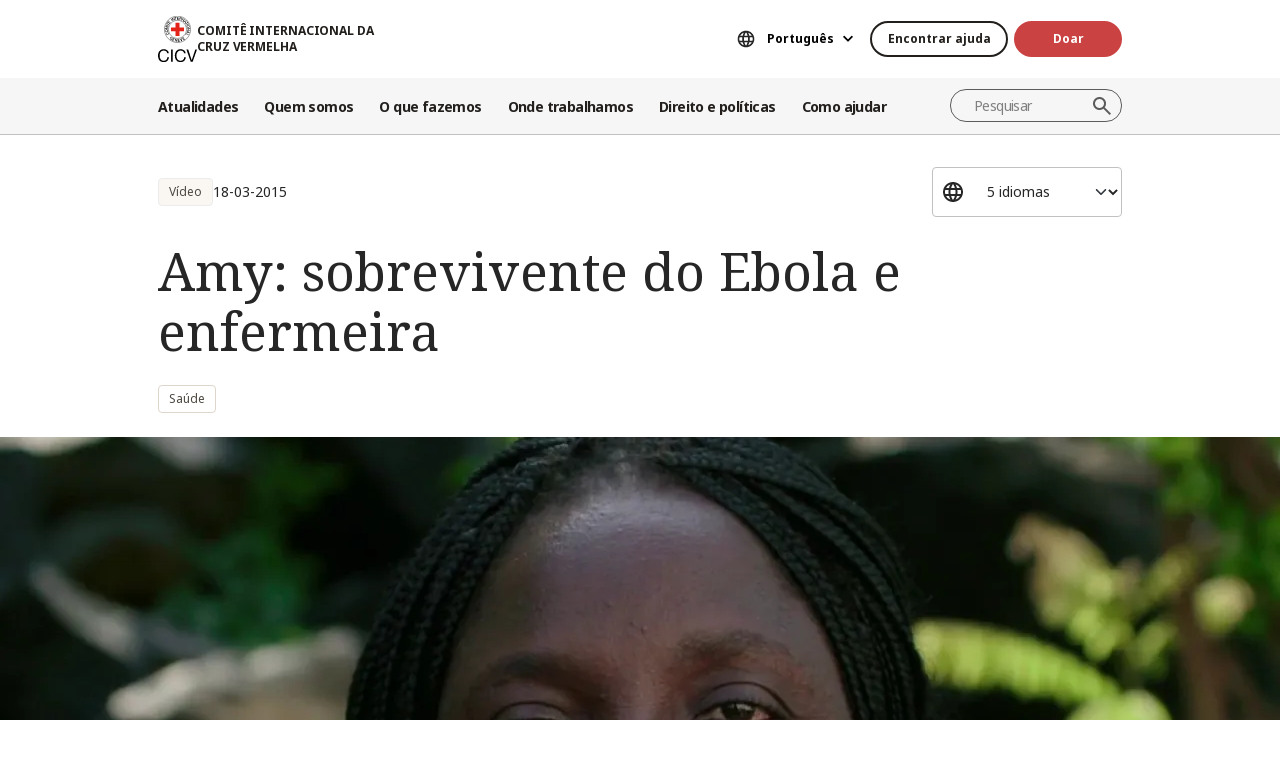

--- FILE ---
content_type: text/html; charset=UTF-8
request_url: https://www.icrc.org/pt/document/amy-sobrevivente-do-ebola-e-enfermeira
body_size: 11015
content:
<!DOCTYPE html>
<html lang="pt" dir="ltr" prefix="og: https://ogp.me/ns#">
<head>
    <link rel="preconnect" href="https://fonts.gstatic.com/">
  <link rel="preconnect" href="https://fonts.googleapis.com/">
    <link rel="apple-touch-icon" sizes="180x180" href="/themes/custom/icrc_theme/html/images/favicon/apple-icon-180x180.png">
  <link rel="apple-touch-icon" sizes="152x152" href="/themes/custom/icrc_theme/html/images/favicon/apple-icon-152x152.png">
  <link rel="apple-touch-icon" sizes="144x144" href="/themes/custom/icrc_theme/html/images/favicon/apple-icon-144x144.png">
  <link rel="apple-touch-icon" sizes="120x120" href="/themes/custom/icrc_theme/html/images/favicon/apple-icon-120x120.png">
  <link rel="apple-touch-icon" sizes="114x114" href="/themes/custom/icrc_theme/html/images/favicon/apple-icon-114x114.png">
  <link rel="apple-touch-icon" sizes="76x76" href="/themes/custom/icrc_theme/html/images/favicon/apple-icon-76x76.png">
  <link rel="apple-touch-icon" sizes="72x72" href="/themes/custom/icrc_theme/html/images/favicon/apple-icon-72x72.png">
  <link rel="apple-touch-icon" sizes="60x60" href="/themes/custom/icrc_theme/html/images/favicon/apple-icon-60x60.png">
  <link rel="apple-touch-icon" sizes="57x57" href="/themes/custom/icrc_theme/html/images/favicon/apple-icon-57x57.png">
  <link rel="icon" type="image/png" sizes="192x192"  href="/themes/custom/icrc_theme/html/images/favicon/android-icon-192x192.png">
  <link rel="icon" type="image/png" sizes="96x96" href="/themes/custom/icrc_theme/html/images/favicon/favicon-96x96.png">
  <link rel="icon" type="image/png" sizes="32x32" href="/themes/custom/icrc_theme/html/images/favicon/favicon-32x32.png">
  <link rel="icon" type="image/png" sizes="16x16" href="/themes/custom/icrc_theme/html/images/favicon/favicon-16x16.png">
  <link rel="icon" type="image/svg+xml" href="/themes/custom/icrc_theme/html/images/favicon/favicon.svg" >
  <link rel="shortcut icon" href="/themes/custom/icrc_theme/html/images/favicon/favicon.ico" >
  <link rel="manifest" type="application/manifest+json" href="/themes/custom/icrc_theme/html/images/favicon/site.webmanifest" >

  <meta charset="utf-8" />
<script src="https://web.cmp.usercentrics.eu/ui/loader.js" type="text/javascript" data-settings-id="idXnVCIXuWZXbG" id="usercentrics-cmp" async="async" data-language="pt"></script>
<script>var _mtm = window._mtm = window._mtm || [];_mtm.push({"mtm.startTime": (new Date().getTime()), "event": "mtm.Start"});var d = document, g = d.createElement("script"), s = d.getElementsByTagName("script")[0];g.type = "text/javascript";g.async = true;g.src="https://analytics.ext.icrc.org/js/container_wmhTexuo.js";s.parentNode.insertBefore(g, s);</script>
<meta name="description" content="Amy Subha é enfermeira e sobrevivente do Ebola. Ela foi contagiada após atender uma paciente infectada que estava dando à luz. Amy enfrentou a rejeição de pessoas próximas, incluindo o seu parceiro. Com o dinheiro que recebeu do CICV, Amy tem comprado e vendido carvão. Assim, ela consegue gerar renda para sustentar a si e aos filhos." />
<link rel="canonical" href="https://www.icrc.org/pt/document/amy-sobrevivente-do-ebola-e-enfermeira" />
<meta property="og:site_name" content="COMITÊ INTERNACIONAL DA CRUZ VERMELHA" />
<meta property="og:url" content="https://www.icrc.org/pt/document/amy-sobrevivente-do-ebola-e-enfermeira" />
<meta property="og:title" content="Amy: sobrevivente do Ebola e enfermeira" />
<meta property="og:description" content="Amy Subha é enfermeira e sobrevivente do Ebola. Ela foi contagiada após atender uma paciente infectada que estava dando à luz. Amy enfrentou a rejeição de pessoas próximas, incluindo o seu parceiro. Com o dinheiro que recebeu do CICV, Amy tem comprado e vendido carvão. Assim, ela consegue gerar renda para sustentar a si e aos filhos." />
<meta property="og:image" content="https://www.icrc.org/sites/default/files/styles/meta_image/public/document/image/ebola-survivor-amy.jpg?h=3f9a1af8&amp;itok=5dRBOFCM" />
<meta property="og:image:url" content="https://www.icrc.org/sites/default/files/styles/meta_image/public/document/image/ebola-survivor-amy.jpg?h=3f9a1af8&amp;itok=5dRBOFCM" />
<meta property="og:image:secure_url" content="https://www.icrc.org/sites/default/files/styles/meta_image/public/document/image/ebola-survivor-amy.jpg?h=3f9a1af8&amp;itok=5dRBOFCM" />
<meta property="og:image:type" content="image/jpeg" />
<meta property="og:image:width" content="1200" />
<meta property="og:image:height" content="630" />
<meta property="og:updated_time" content="2018-07-30T10:47:59+02:00" />
<meta property="article:published_time" content="2015-03-19T18:46:37+01:00" />
<meta property="article:modified_time" content="2018-07-30T10:47:59+02:00" />
<meta name="twitter:card" content="summary_large_image" />
<meta name="twitter:description" content="Amy Subha é enfermeira e sobrevivente do Ebola. Ela foi contagiada após atender uma paciente infectada que estava dando à luz. Amy enfrentou a rejeição de pessoas próximas, incluindo o seu parceiro. Com o dinheiro que recebeu do CICV, Amy tem comprado e vendido carvão. Assim, ela consegue gerar renda para sustentar a si e aos filhos." />
<meta name="twitter:title" content="Amy: sobrevivente do Ebola e enfermeira" />
<meta name="twitter:image" content="https://www.icrc.org/sites/default/files/styles/meta_image/public/document/image/ebola-survivor-amy.jpg?h=3f9a1af8&amp;itok=5dRBOFCM" />
<meta name="Generator" content="Drupal 10 (https://www.drupal.org)" />
<meta name="MobileOptimized" content="width" />
<meta name="HandheldFriendly" content="true" />
<meta name="viewport" content="width=device-width, initial-scale=1" />
<link rel="preconnect" href="//web.cmp.usercentrics.eu/ui/loader.js" />
<link rel="preload" href="//web.cmp.usercentrics.eu/ui/loader.js" as="script" />
<link rel="icon" href="/themes/custom/icrc_theme/favicon.ico" type="image/vnd.microsoft.icon" />
<link rel="alternate" hreflang="en" href="https://www.icrc.org/en/document/amy-ebola-survivor-and-nurse" />
<link rel="alternate" hreflang="fr" href="https://www.icrc.org/fr/document/amy-infirmiere-survivante-debola" />
<link rel="alternate" hreflang="es" href="https://www.icrc.org/es/document/amy-sobreviviente-de-ebola-y-enfermera" />
<link rel="alternate" hreflang="pt" href="https://www.icrc.org/pt/document/amy-sobrevivente-do-ebola-e-enfermeira" />
<link rel="alternate" hreflang="ar" href="https://www.icrc.org/ar/document/ymy-mmrd-wnjy-mn-lybwl" />
<link rel="alternate" type="application/rss+xml" title="Feed RSS geral" href="/pt/rss/general" />
<link rel="alternate" type="application/rss+xml" title="Notícias | Comitê Internacional da Cruz Vermelha" href="/pt/rss/news/291" />
<link rel="alternate" type="application/rss+xml" title="Notícias | Comitê Internacional da Cruz Vermelha" href="/pt/rss/news" />

  <title>Amy: sobrevivente do Ebola e enfermeira | COMITÊ INTERNACIONAL DA CRUZ VERMELHA</title>
  <link rel="stylesheet" media="all" href="/sites/default/files/css/css_RgZWt_m9clscqqjiCpOHc7ksL7bDzWYuoy8tjOQd94Q.css?delta=0&amp;language=pt&amp;theme=icrc_theme&amp;include=[base64]" />
<link rel="stylesheet" media="all" href="/sites/default/files/css/css_BsynEkePqbfPYD1_O1qbwY7UScL-FBrdpqu1hvLPseQ.css?delta=1&amp;language=pt&amp;theme=icrc_theme&amp;include=[base64]" />
<link rel="stylesheet" media="print" href="/sites/default/files/css/css_aKjmO1lMDxocCr0OH-mUOhkfYCLXuATTD0rlN5QGC_w.css?delta=2&amp;language=pt&amp;theme=icrc_theme&amp;include=[base64]" />
<link rel="stylesheet" media="all" href="/sites/default/files/css/css_YweTz2HrVq85Xd3uerGs44sOo2xT9mfIQhg2xYR_ouE.css?delta=3&amp;language=pt&amp;theme=icrc_theme&amp;include=[base64]" />

  <script type="application/json" data-drupal-selector="drupal-settings-json">{"path":{"baseUrl":"\/","pathPrefix":"pt\/","currentPath":"node\/7698","currentPathIsAdmin":false,"isFront":false,"currentLanguage":"pt","themePath":"themes\/custom\/icrc_theme"},"pluralDelimiter":"\u0003","suppressDeprecationErrors":true,"gtag":{"tagId":"","consentMode":true,"otherIds":[],"events":[],"additionalConfigInfo":[]},"ajaxPageState":{"libraries":"[base64]","theme":"icrc_theme","theme_token":null},"ajaxTrustedUrl":{"form_action_p_pvdeGsVG5zNF_XLGPTvYSKCf43t8qZYSwcfZl2uzM":true,"\/pt\/ajax\/nl?ajax_form=1":true},"gtm":{"tagId":null,"settings":{"data_layer":"dataLayer","include_classes":false,"allowlist_classes":"","blocklist_classes":"","include_environment":false,"environment_id":"","environment_token":""},"tagIds":["GTM-FVTRGQ"],"hostnames":{"GTM-FVTRGQ":"www.googletagmanager.com"}},"azure_appinsights":{"instrumentationKey":"8728e773-f50a-4af1-a939-f48c288aa7f7"},"icrcMapbox":{"mapboxToken":"pk.eyJ1IjoiaWNyYyIsImEiOiJjbWU5bTY1Z3EwanhvMmpxdXlpMzYzMTFlIn0.Ufb8cM_rbfpkRL0-Izb3TA"},"ajax":{"edit-submit":{"callback":"::ajaxCallback","wrapper":"icrc-newsletter-footer-form","url":"\/pt\/ajax\/nl?ajax_form=1","disable-refocus":true,"event":"mousedown","keypress":true,"prevent":"click","httpMethod":"POST","dialogType":"ajax","submit":{"_triggering_element_name":"op","_triggering_element_value":"Subscribe"}}},"chosen":{"selector":"select:visible:not(.no-chosen)","minimum_single":20,"minimum_multiple":20,"minimum_width":0,"use_relative_width":false,"options":{"disable_search":false,"disable_search_threshold":10,"allow_single_deselect":false,"add_helper_buttons":false,"search_contains":true,"placeholder_text_multiple":"Choose some options","placeholder_text_single":"Choose an option","no_results_text":"No results match","max_shown_results":0,"inherit_select_classes":true}},"hcaptcha":{"src":"https:\/\/hcaptcha.com\/1\/api.js?hl=pt\u0026render=explicit\u0026onload=drupalHcaptchaOnload"},"icrc_header":{"ls_urls":{"en":"\/en\/document\/amy-ebola-survivor-and-nurse","fr":"\/fr\/document\/amy-infirmiere-survivante-debola","es":"\/es\/document\/amy-sobreviviente-de-ebola-y-enfermera","pt":"\/pt\/document\/amy-sobrevivente-do-ebola-e-enfermeira","zh":"\/zh","ar":"\/ar\/document\/ymy-mmrd-wnjy-mn-lybwl","ru":"\/ru","de":"\/de"}},"user":{"uid":0,"permissionsHash":"d3a1cf1d9394e830210ebc8c0abedfd1733fa9a6127eba1146f737a5b4f369f2"}}</script>
<script src="/sites/default/files/js/js_RG132KrlKeyAWZ9Vqx7TE-a3HqiB_wEHDv-F27BPzyw.js?scope=header&amp;delta=0&amp;language=pt&amp;theme=icrc_theme&amp;include=[base64]"></script>
<script src="/modules/contrib/azure_appinsights/dist/js/azai.min.js?v=1.x"></script>
<script src="/modules/contrib/google_tag/js/gtag.js?t8whyf"></script>
<script src="/modules/contrib/google_tag/js/gtm.js?t8whyf"></script>

</head>
<body data-ga-slug="document-amy-ebola-survivor-and-nurse">
  <noscript><iframe src="https://www.googletagmanager.com/ns.html?id=GTM-FVTRGQ"
                  height="0" width="0" style="display:none;visibility:hidden"></iframe></noscript>

    <div class="dialog-off-canvas-main-canvas" data-off-canvas-main-canvas>
    <div class="wrapper">
  <a class="skipto" href="#mainContent">Passar para o conteúdo principal</a>
  <header class="header header-responsive" id="block-icrc-theme-header">
  <div class="top-header">
    <div class="icrc-container">
      <div class="holder row">
        <div class="l-side col col-sm-4">
          <div class="logo">
                                    <a data-ga-slug="logo" href="/pt">
                                                                        <img src="/themes/custom/icrc_theme/html/images/logo/logo-pt.svg" alt="Página inicial">
              <span class="slogan">COMITÊ INTERNACIONAL DA CRUZ VERMELHA</span>
            
            </a>
                      </div>
        </div>
        <div class="r-side col">
          <div class="language-container desktop">
              <div class="language-select language-picker js-language-picker">
          <form action="" class="language-picker__form">
          <label for="language-picker-select">Escolha seu idioma</label><select id="language-picker-select" name="language-picker-select" class="form-select"><option value="en"  lang="en">English</option><option value="fr"  lang="fr">Français</option><option value="es"  lang="es">Español</option><option value="pt" selected="selected"  lang="pt">Português</option><option value="zh"  lang="zh">中文</option><option value="ar"  lang="ar">العربية</option><option value="ru"  lang="ru">Русский</option><option value="de"  lang="de">Deutsch</option></select></form></div>
          </div>
          <div class="btn-container">
            <div class="btn-holder">
              <a href="/pt/encontre-ajuda" class="btn btn-secondary-accent btn-sm">Encontrar ajuda</a>
              <a href="/pt/donate" class="btn btn-error btn-sm donate-link">Doar</a>
            </div>
          </div>
          <div class="navbar-expand-lg nav-burger">
            <a class="btn-search navbar-toggler" href="/pt/resource-centre/result">
                            <span class="svg-icon">
                                <svg aria-hidden="true">
                                    <use xlink:href="/themes/custom/icrc_theme/html/svg/sprite.min.svg#icon-search"></use>
                                </svg>
                            </span>
            </a>
          </div>
          <nav class="navbar-expand-lg nav-burger" aria-label="Menu principal">
            <button class="btn-menu navbar-toggler" type="button" data-bs-toggle="offcanvas" data-bs-target="#main-menu-drop" aria-controls="main-menu-drop">
                            <span class="svg-icon">
                                <svg aria-hidden="true">
                                    <use xlink:href="/themes/custom/icrc_theme/html/svg/sprite.min.svg#icon-burger_menu"></use>
                                </svg>
                            </span>
              MENU
            </button>
          </nav>
        </div>
      </div>
    </div>
  </div>
  <div class="nav-header offcanvas offcanvas-top" tabindex="-1" id="main-menu-drop">
    <div class="icrc-container">
      <div class="navbar navbar-expand-lg">
        <div class="main-nav-container">
          <div class="head">
            <div class="nav-burger">
              <button type="button" class="btn-close-menu navbar-toggler" data-bs-dismiss="offcanvas" aria-label="Fechar">
                <span class="svg-icon">
                    <svg aria-hidden="true">
                        <use xlink:href="/themes/custom/icrc_theme/html/svg/sprite.min.svg#icon-close"></use>
                    </svg>
                </span>
                Fechar
              </button>
            </div>
            <div class="close-main-menu">
              <a href="#">Voltar</a>
            </div>
            <div class="language-container mobile">
              <div class="language-select language-picker js-language-picker">
          <form action="" class="language-picker__form">
          <label for="language-picker-select">Escolha seu idioma</label><select id="language-picker-select" name="language-picker-select" class="form-select"><option value="en"  lang="en">English</option><option value="fr"  lang="fr">Français</option><option value="es"  lang="es">Español</option><option value="pt" selected="selected"  lang="pt">Português</option><option value="zh"  lang="zh">中文</option><option value="ar"  lang="ar">العربية</option><option value="ru"  lang="ru">Русский</option><option value="de"  lang="de">Deutsch</option></select></form></div>
            </div>
          </div>
          <div class="offcanvas-body">
            <div class="main-nav-holder">
              <nav class="main-nav-frame" aria-label="Menu principal">
                <ul class="main-nav">
  <li>
    <a href="/pt/noticias" data-ga-slug="happening-now" role="button" data-drupal-link-system-path="news">Atualidades </a>
        <div class="main-menu">
      <div class="main-menu-container">
        <div class="left-col">
    <div class="text-box">
        <div class="title-mobile">Atualidades </div>
        <h2 class="title-drop">
      Conheça as novidades
  </h2>
        <p class="text">
      Receba atualizações das últimas notícias e iniciativas em andamento do CICV.
  </p>
        <div class="btn-wrap btn-w-secondary-accent">
                        <a href="/pt/noticias">Últimas notícias</a>
        </div>
    </div>
</div>
<div class="right-col">
                <h3 class="title-box">Destaques</h3>
        <ul class="items">
                  <li class="item">
            <div class="card-img">
                <div class="media">
                    
        <img loading="lazy" src="/sites/default/files/styles/mobile_img_rect_01/public/2025-11/Conferencia-familiares-pessoas-desaparecidas.jpg.webp?h=19f14c2c&amp;itok=IwkmMaMq" width="320" height="180" alt="Mulher fala ao microfone segurando cartaz que diz: &quot;Armênia. Não estão sozinhos&quot;" />



  
                </div>
                <div class="title">
                    
      <a href="/pt/comunicado-de-imprensa/familiares-pessoas-desaparecidas-pedem-acao-global">Familiares de pessoas desaparecidas pedem ação global</a>
  
                </div>
            </div>
        </li>
              <li class="item">
            <div class="card-img">
                <div class="media">
                    
        <img loading="lazy" src="/sites/default/files/styles/mobile_img_rect_01/public/2025-10/Emblem-III_Press-release-1_5_0.jpg.webp?h=afdc3185&amp;itok=BUcDj6yh" width="320" height="180" alt="Bandeira com o logotipo do CICV" />



  
                </div>
                <div class="title">
                    
      <a href="/pt/declaracao-oficial/sudao-declaracao-morte-cinco-voluntarios-crescente-vermelho-sudanes">Sudão: declaração referente à morte de cinco voluntários do Crescente Vermelho …</a>
  
                </div>
            </div>
        </li>
              <li class="item">
            <div class="card-img">
                <div class="media">
                    
        <img loading="lazy" src="/sites/default/files/styles/mobile_img_rect_01/public/2025-11/Sudao-do-Sul-atualidades.jpg.webp?h=bea6c7d2&amp;itok=_pKsyTCJ" width="320" height="180" alt="Pessoas deslocadas" />



  
                </div>
                <div class="title">
                    
      <a href="/pt/comunicado-de-imprensa/sudao-do-sul-conflito-armado-desloca-445-mil-pessoas-escassez-recursos-ajuda-humanitaria">Sudão do Sul: conflito armado desloca mais de 445 mil pessoas em meio a escasse…</a>
  
                </div>
            </div>
        </li>
              </ul>
</div>

        <a class="fake-link" href="#"></a>
      </div>
    </div>
      </li>
  <li>
    <a href="/pt/somos-o-comite-internacional-da-cruz-vermelha-cicv" data-ga-slug="who-we-are" role="button" data-drupal-link-system-path="node/300017">Quem somos</a>
        <div class="main-menu">
      <div class="main-menu-container">
        <div class="left-col">
    <div class="text-box">
        <div class="title-mobile">Quem somos</div>
        <h2 class="title-drop">
      Somos o Comitê Internacional da Cruz Vermelha
  </h2>
        <p class="text">
      Neutro, imparcial e independente. Conheça nossos valores e missão.
  </p>
        <div class="btn-wrap btn-w-secondary-accent">
                        <a href="/pt/somos-o-comite-internacional-da-cruz-vermelha-cicv">Descubra quem somos</a>
        </div>
    </div>
</div>
<div class="right-col">
            <ul class="items">
                    <li class="item">
            <div class="card-text">
                <div class="title">
                    
      <a href="/pt/sobre-o-comite-internacional-da-cruz-vermelha-cicv">Sobre o CICV</a>
  
                </div>
                <div class="txt">
                    
      Nossa rica história, nosso mandato e missão e nossos Princípios Fundamentais estão por trás do trabalho que realizamos para proteger e salvar vidas.
  
                </div>
            </div>
        </li>
                <li class="item">
            <div class="card-text">
                <div class="title">
                    
      <a href="/pt/como-somos-geridos">Como somos geridos</a>
  
                </div>
                <div class="txt">
                    
      Nossa presidente e liderança, finanças e responsabilidade garantem a integridade de nossas operações humanitárias.
  
                </div>
            </div>
        </li>
                <li class="item">
            <div class="card-text">
                <div class="title">
                    
      <a href="/pt/o-movimento-internacional-da-cruz-vermelha-e-do-crescente-vermelho">Movimento da Cruz Vermelha e do Crescente Vermelho</a>
  
                </div>
                <div class="txt">
                    
      O Movimento Internacional da Cruz Vermelha e do Crescente Vermelho é a maior rede humanitária do mundo.
  
                </div>
            </div>
        </li>
                </ul>
</div>

        <a class="fake-link" href="#"></a>
      </div>
    </div>
      </li>
  <li>
    <a href="/pt/ajudamos-pessoas-afetadas-por-conflitos-armados" data-ga-slug="what-we-do" role="button" data-drupal-link-system-path="node/300046">O que fazemos</a>
        <div class="main-menu">
      <div class="main-menu-container">
        <div class="left-col">
    <div class="text-box">
        <div class="title-mobile">O que fazemos</div>
        <h2 class="title-drop">
      Nosso trabalho para proteger as pessoas afetadas pelo conflito
  </h2>
        <p class="text">
      O CICV responde de forma rápida e eficiente para ajudar as pessoas afetadas por conflitos armados.
  </p>
        <div class="btn-wrap btn-w-secondary-accent">
                        <a href="/pt/ajudamos-pessoas-afetadas-por-conflitos-armados">Todas as nossas atividades</a>
        </div>
    </div>
</div>
<div class="right-col">
                <h3 class="title-box">Destaques</h3>
        <ul class="items">
                  <li class="item">
            <div class="card-img">
                <div class="media">
                    
        <img loading="lazy" src="/sites/default/files/styles/mobile_img_rect_01/public/2024-01/_MG_8720.jpg.webp?h=06ac0d8c&amp;itok=2AZ7XfdH" width="320" height="180" alt="ICRC working with the Myanmar Red Cross Society to support people displaced by violence in Pin Laung and Hsi Hseng, to provide emergency aid. Photographer: Thang Khan Sian Khai" title="ICRC working with the Myanmar Red Cross Society to support people displaced by violence" />



  
                </div>
                <div class="title">
                    
      <a href="/pt/acoes/protecao">Proteção: defender os direitos das pessoas em conflito</a>
  
                </div>
            </div>
        </li>
              <li class="item">
            <div class="card-img">
                <div class="media">
                    
        <img loading="lazy" src="/sites/default/files/styles/mobile_img_rect_01/public/wysiwyg/Safaa/2-rfl-gaza.jpg.webp?h=aa684026&amp;itok=tj35iSaH" width="320" height="180" alt="" />



  
                </div>
                <div class="title">
                    
      <a href="/pt/acoes/reunificacao-de-familias">Reunificação de famílias: Evitar a separação, procurar pessoas desaparecidas, r…</a>
  
                </div>
            </div>
        </li>
              <li class="item">
            <div class="card-img">
                <div class="media">
                    
        <img loading="lazy" src="/sites/default/files/styles/mobile_img_rect_01/public/document_new/image/detention_prisoners_icrc_action_0.jpg.webp?h=2992ba0a&amp;itok=TpAQDvTQ" width="320" height="180" alt="" />



  
                </div>
                <div class="title">
                    
      <a href="/pt/acoes/detencao">Detenção: Visita a prisioneiros de guerra e outras pessoas privadas de liberdade</a>
  
                </div>
            </div>
        </li>
              </ul>
</div>

        <a class="fake-link" href="#"></a>
      </div>
    </div>
      </li>
  <li>
    <a href="/pt/onde-o-cicv-atua" data-ga-slug="where-we-work" role="button" data-drupal-link-system-path="node/300218">Onde trabalhamos</a>
        <div class="main-menu">
      <div class="main-menu-container">
        <div class="left-col">
    <div class="text-box">
        <div class="title-mobile">Onde trabalhamos</div>
        <h2 class="title-drop">
      Explore nosso alcance global
  </h2>
        <p class="text">
      Contamos com escritórios em mais de 90 países no mundo todo, prestando assistência e proteção às pessoas afetadas por conflitos.
  </p>
        <div class="btn-wrap btn-w-secondary-accent">
                        <a href="/pt/onde-o-cicv-atua">O CICV no mundo</a>
        </div>
    </div>
</div>
<div class="right-col">
                <h3 class="title-box">Operações mais importantes</h3>
        <ul class="items">
                                  <li class="item">
            <div class="card-link">
                <div class="title"><a href="/pt/onde-o-cicv-atua/afeganistao">Afeganistão</a></div>
            </div>
        </li>
                                      <li class="item">
            <div class="card-link">
                <div class="title"><a href="/pt/onde-o-cicv-atua/etiopia">Etiópia</a></div>
            </div>
        </li>
                                      <li class="item">
            <div class="card-link">
                <div class="title"><a href="/pt/onde-o-cicv-atua/iemen">Iêmen</a></div>
            </div>
        </li>
                                      <li class="item">
            <div class="card-link">
                <div class="title"><a href="/pt/onde-o-cicv-atua/israel-e-territorios-ocupados">Israel e territórios ocupados</a></div>
            </div>
        </li>
                                      <li class="item">
            <div class="card-link">
                <div class="title"><a href="/pt/onde-o-cicv-atua/myanmar">Myanmar</a></div>
            </div>
        </li>
                                      <li class="item">
            <div class="card-link">
                <div class="title"><a href="/pt/onde-o-cicv-atua/republica-democratica-do-congo">República Democrática do Congo</a></div>
            </div>
        </li>
                                      <li class="item">
            <div class="card-link">
                <div class="title"><a href="/pt/onde-o-cicv-atua/siria">Síria</a></div>
            </div>
        </li>
                                      <li class="item">
            <div class="card-link">
                <div class="title"><a href="/pt/onde-o-cicv-atua/sudao">Sudão</a></div>
            </div>
        </li>
                                      <li class="item">
            <div class="card-link">
                <div class="title"><a href="https://www.icrc.org/pt/onde-o-cicv-atua/ucrania">Ucrânia</a></div>
            </div>
        </li>
                      </ul>
</div>

        <a class="fake-link" href="#"></a>
      </div>
    </div>
      </li>
  <li>
    <a href="/pt/direito-e-politicas" data-ga-slug="law-policy" role="button" data-drupal-link-system-path="node/300062">Direito e políticas</a>
        <div class="main-menu">
      <div class="main-menu-container">
        <div class="left-col">
    <div class="text-box">
        <div class="title-mobile">Direito e políticas</div>
        <h2 class="title-drop">
      Direito e políticas
  </h2>
        <p class="text">
      Conheça o papel do CICV no desenvolvimento e na promoção do Direito Internacional Humanitário e de políticas.
  </p>
        <div class="btn-wrap btn-w-secondary-accent">
                        <a href="/pt/direito-e-politicas">Saiba mais</a>
        </div>
    </div>
</div>
<div class="right-col">
            <ul class="items">
                    <li class="item">
            <div class="card-text">
                <div class="title">
                    
      <a href="/pt/convencoes-de-genebra-e-o-direito">As Convenções de Genebra e o Direito</a>
  
                </div>
                <div class="txt">
                    
      Até as guerras têm normas. As Convenções de Genebra estão no cerne do Direito Internacional Humanitário.
  
                </div>
            </div>
        </li>
                <li class="item">
            <div class="card-text">
                <div class="title">
                    
      <a href="/pt/temas-e-debates">Temas, debates e desarmamento</a>
  
                </div>
                <div class="txt">
                    
      Armas e desarmamento, pessoas protegidas e outros desafios contemporâneos para o Direito Internacional Humanitário.
  
                </div>
            </div>
        </li>
                <li class="item">
            <div class="card-text">
                <div class="title">
                    
      <a href="/pt/servico-de-assessoramento-revista-e-outros-recursos">Serviços de assessoramento, revisão internacional e outros recursos</a>
  
                </div>
                <div class="txt">
                    
      Apoiamos o ensino, a aprendizagem e a implementação dos princípios do Direito Internacional Humanitário.
  
                </div>
            </div>
        </li>
                </ul>
</div>

        <a class="fake-link" href="#"></a>
      </div>
    </div>
      </li>
  <li>
    <a href="/pt/faca-parceria-conosco" data-ga-slug="support-us" role="button" data-drupal-link-system-path="node/300193">Como ajudar</a>
        <div class="main-menu">
      <div class="main-menu-container">
        <div class="support-content">
    <div class="support-top">
        <div class="title-mobile">Como ajudar</div>
        <div class="items">
            <div class="item">
                <div class="text-box">
                    <h2 class="title-drop">
      Colabore conosco
  </h2>
                    <p class="text">
      Convidamos organizações, instituições e filantropos a colaborarem conosco em nossa missão de aliviar o sofrimento das pessoas afetadas por conflitos armados.
  </p>
                    <div class="btn-wrap btn-w-secondary-accent">
                                            <a href="/pt/faca-parceria-conosco">Como colaborar conosco</a>
                    </div>
                </div>
            </div>
            <div class="item">
                <div class="text-box">
                    <h2 class="title-drop">
      Como você pode nos ajudar
  </h2>
                    <p class="text">
      Descubra como você, como indivíduo, pode contribuir com nossos esforços humanitários para ajudar as pessoas que sofrem em decorrência de conflitos armados.
  </p>
                    <div class="btn-wrap btn-w-secondary-accent">
                        
      <a href="/pt/como-voce-pode-nos-ajudar">Como ajudar</a>
  
                    </div>
                </div>
            </div>
        </div>
    </div>
    <div class="support-bottom">
                        <ul class="items">
                      <li class="item">
                <div class="card-support">
                    <div class="media with-gradient">
                        
        <img loading="lazy" src="/sites/default/files/styles/mobile_img_rect_01/public/country/banner_list/ukraine_russia_conflict_two_years_icrc_1.jpg.webp?h=0775493e&amp;itok=lcQ0qnBT" width="320" height="180" alt="" />



  
                    </div>
                    <div class="text">
                        <div class="title">
                            
      <a href="/pt/donate/crise-humanitaria-na-ucrania">Ucrânia: a crise continua</a>
  
                        </div>
                    </div>
                </div>
            </li>
                      <li class="item">
                <div class="card-support">
                    <div class="media with-gradient">
                        
        <img loading="lazy" src="/sites/default/files/styles/mobile_img_rect_01/public/donation_form/image/violence_october_israel_gaza_0_6.jpg.webp?h=7ce41752&amp;itok=ZXAgVDAk" width="320" height="180" alt="" />



  
                    </div>
                    <div class="text">
                        <div class="title">
                            
      <a href="/pt/donate/doe-para-nossa-resposta-em-israelgaza">Urgente: ajude israel e gaza agora</a>
  
                        </div>
                    </div>
                </div>
            </li>
                      <li class="item">
                <div class="card-support">
                    <div class="media with-gradient">
                        
        <img loading="lazy" src="/sites/default/files/styles/mobile_img_rect_01/public/donation_form/tahnk_you_image/icrc_yemen_aasgg_thankyou_1.jpg.webp?h=8c4bd285&amp;itok=9U2NtTI7" width="320" height="180" alt="" />



  
                    </div>
                    <div class="text">
                        <div class="title">
                            
      <a href="/pt/donate/apelo-de-fundos-para-crise-no-iemen">Apelo de fundos para a crise no Iêmen</a>
  
                        </div>
                    </div>
                </div>
            </li>
                  </ul>
    </div>
</div>

        <a class="fake-link" href="#"></a>
      </div>
    </div>
      </li>
</ul>

              </nav>
            </div>
            <div class="secondary-nav-holder">
                <ul class="direct-access-menu secondary-nav">
  <li>
    <a href="/pt/encontre-ajuda" data-drupal-link-system-path="node/300219">Encontre ajuda</a>
  </li>
  <li>
    <a href="/pt/donate" title="Donate" data-drupal-link-system-path="node/16881">Doar</a>
  </li>
  <li>
    <a href="/pt/eventos" data-drupal-link-system-path="event">Eventos</a>
  </li>
  <li>
    <a href="/pt/contato" data-drupal-link-system-path="node/300224">Entre em contato conosco</a>
  </li>
  <li>
    <a href="https://icrc.integrityplatform.org/">Denuncie um incidente de conduta</a>
  </li>
  <li>
    <a href="/pt/junte-se-ao-cicv-e-ajude-proteger-vidas-e-dignidade" data-drupal-link-system-path="node/300213">Trabalhe conosco</a>
  </li>
  <li>
    <a href="/pt/perguntas-frequentes" data-drupal-link-system-path="node/300215">Perguntas frequentes</a>
  </li>
</ul>

                            <div class="btn-wrap btn-w-secondary-accent">
                <a href="/pt/sites-do-cicv">Sites do CICV</a>
              </div>
                          </div>
          </div>
        </div>
      </div>
      <div class="header-search-container">
        <div class="header-search">
          <form role="search" method="get" action="/pt/resource-centre/result">
            <input class="form-control" name="t" type="search" placeholder="Pesquisar" aria-label="Pesquisar">
            <button class="btn-search" type="submit">Pesquisar</button>
          </form>
        </div>
      </div>
    </div>
  </div>
  <div class="btn-outside-holder">
    <div class="icrc-container">
      <div class="btn-container-outside"></div>
    </div>
  </div>
  <div class="header-top-search-holder">
    <div class="icrc-container">
      <div class="header-top-search-container"></div>
    </div>
  </div>
</header>


  <div id="block-icrc-theme-tabs">
  
    
      
  </div>
<div data-drupal-messages-fallback class="hidden"></div>


  
  <main tabindex="-1" id="mainContent">
    <div class="video main">
        <div class="layout layout--onecol">
    <div  class="layout__region layout__region--content">
            <div class="article-head">
  <div class="icrc-container">
    <div class="head-info">
      <div class="tags-bar">
                          <div class="tag-component">
            Vídeo
          </div>
                                  <div class="date">
      <time datetime="2015-03-18T00:00:00+01:00">18-03-2015</time>

  </div>
              </div>
                  <div class="lang-side">
        <div class="wrap-select">
          <select class="form-select" aria-label="Selecionar um idioma para este conteúdo">
                                          <option selected="selected">5 idiomas</option>
                                                            <option lang="en" data-url="/en/document/amy-ebola-survivor-and-nurse">English</option>
                                                          <option lang="fr" data-url="/fr/document/amy-infirmiere-survivante-debola">Français</option>
                                                          <option lang="es" data-url="/es/document/amy-sobreviviente-de-ebola-y-enfermera">Español</option>
                                                          <option lang="pt" data-url="/pt/document/amy-sobrevivente-do-ebola-e-enfermeira">Português</option>
                                                          <option lang="ar" data-url="/ar/document/ymy-mmrd-wnjy-mn-lybwl">العربية</option>
                                    </select>
        </div>
      </div>
          </div>
    <div class="title">
      <h1>Amy: sobrevivente do Ebola e enfermeira</h1>
    </div>
                        <div class="tags-list">
      <ul>
        
        <li><span class="tag-component"><a href="/pt/acoes/saude" hreflang="pt">Saúde</a></span></li>
      </ul>
    </div>
              </div>
        <div class="article-visual">
      <div class="media">
        <picture>
                  <source srcset="/sites/default/files/styles/desktop_full_lg/public/document/image/ebola-survivor-amy.jpg.webp?h=3f9a1af8&amp;itok=Ou5yY1yS 1x" media="all and (min-width: 1440px)" type="image/webp" width="2048" height="736"/>
              <source srcset="/sites/default/files/styles/desktop_full/public/document/image/ebola-survivor-amy.jpg.webp?h=3f9a1af8&amp;itok=ZKXDoE-v 1x" media="all and (min-width: 992px)" type="image/webp" width="1280" height="736"/>
              <source srcset="/sites/default/files/styles/tablet_full/public/document/image/ebola-survivor-amy.jpg.webp?h=3f9a1af8&amp;itok=UaJhnQwh 1x" media="all and (min-width: 576px)" type="image/webp" width="768" height="440"/>
              <source srcset="/sites/default/files/styles/mobile_square/public/document/image/ebola-survivor-amy.jpg.webp?h=3f9a1af8&amp;itok=5c1C0mHx 1x" media="all and (max-width: 576px)" type="image/webp" width="360" height="360"/>
                  <img loading="lazy" width="1280" height="736" src="/sites/default/files/styles/desktop_full/public/document/image/ebola-survivor-amy.jpg.webp?h=3f9a1af8&amp;itok=ZKXDoE-v" />

  </picture>
                      </div>
    </div>
      </div>
<aside class="share-widget" aria-labelledby="Compartilhar">
    <div class="icrc-container">
        <div class="frame">
            <h3 id="Compartilhar" class="label">Compartilhar</h3>
            <ul class="share-list"><li><a href="https://twitter.com/intent/tweet?url=https%3A//www.icrc.org/pt/document/amy-sobrevivente-do-ebola-e-enfermeira&amp;text=Amy%3A%20sobrevivente%20do%20Ebola%20e%20enfermeira" title="Partilhar no X" target="_blank" class="icon-x">Partilhar no X</a></li><li><a href="https://www.linkedin.com/shareArticle?url=https%3A//www.icrc.org/pt/document/amy-sobrevivente-do-ebola-e-enfermeira&amp;title=Amy%3A%20sobrevivente%20do%20Ebola%20e%20enfermeira" title="Compartilhar no LinkedIn" target="_blank" class="icon-linkedin">Compartilhar no LinkedIn</a></li><li><a href="https://www.facebook.com/sharer/sharer.php?u=https%3A//www.icrc.org/pt/document/amy-sobrevivente-do-ebola-e-enfermeira&amp;title=Amy%3A%20sobrevivente%20do%20Ebola%20e%20enfermeira" title="Compartilhar no Facebook" target="_blank" class="icon-facebook">Compartilhar no Facebook</a></li></ul>
        </div>
    </div>
</aside>


  
      <div id="text1752053" class="text-module no-title">
    <div class="icrc-container">
        <div class="text">
                          
      <div class="ck-text"><p class="intro">Amy Subha é enfermeira e sobrevivente do Ebola. Ela foi contagiada após atender uma paciente infectada que estava dando à luz. Amy enfrentou a rejeição de pessoas próximas, incluindo o seu parceiro.</p>
<p class="intro">Com o dinheiro que recebeu do CICV, Amy tem comprado e vendido carvão. Assim, ela consegue gerar renda para sustentar a si e aos filhos.</p>
<div class="video-container">
<p><iframe src="https://www.youtube.com/embed/OFBp1_Ozacw" frameborder="0" width="720" height="405"></iframe></p>
</div>
</div>
  
          
                        </div>
    </div>
    
</div>
  
<div class="views-element-container">
  
    
      <div><div class="js-view-dom-id-aac7dcebab00f022f200e9cfdb3eb07a315bae811661f43daab46dd74517efe4">
  
  
  

  
  
  

  <div class="related-articles">
  <div class="icrc-container">
    <div class="title-module no-square">
      <h2>Relacionados</h2>
    </div>
    <div class="simple-slider-holder">
        <div class="row js-simple-slider">
                    <div class="col">
            <div class="frame"><article>
  <div>
    <div class="media">
    
      
          <picture>
                  <source srcset="/sites/default/files/styles/desktop_rect_1/public/document/image/liberia-facts-figures-reunited-children-hope.jpg.webp?h=a1e1a043&amp;itok=pVq6XnhA 1x" media="all and (min-width: 992px)" type="image/webp" width="636" height="365"/>
              <source srcset="/sites/default/files/styles/tablet_rect_1/public/document/image/liberia-facts-figures-reunited-children-hope.jpg.webp?h=a1e1a043&amp;itok=VaZSHLVa 1x" media="all and (min-width: 576px)" type="image/webp" width="480" height="300"/>
              <source srcset="/sites/default/files/styles/mobile_square_1/public/document/image/liberia-facts-figures-reunited-children-hope.jpg.webp?h=a1e1a043&amp;itok=NSTUvmbs 1x" media="all and (max-width: 576px)" type="image/webp" width="320" height="320"/>
                  <img loading="lazy" width="636" height="365" src="/sites/default/files/styles/desktop_rect_1/public/document/image/liberia-facts-figures-reunited-children-hope.jpg.webp?h=a1e1a043&amp;itok=pVq6XnhA" />

  </picture>


  
  
    </div>
    <div class="tags-bar">
      <div class="tag-component">Artigo</div>
      <div class="date">
      <time datetime="2018-06-26T06:00:00+02:00" title="Terça, 26 de Junho de 2018 - 06:00">26-06-2018</time>

  </div>
    </div>
    
        <div class="title">
      <h3>
        <a href="/pt/document/reunindo-criancas-com-os-seus-entes-queridos" rel="bookmark">Reunindo as crianças com os seus entes queridos</a>
      </h3>
    </div>
        
  </div>
</article>
</div>
          </div>
                    <div class="col">
            <div class="frame"><article>
  <div>
    <div class="media">
    
      
          <picture>
                  <source srcset="/sites/default/files/styles/desktop_rect_1/public/document/image/liberia-facts-2015_home.jpg.webp?h=4521fff0&amp;itok=GAE8oTEB 1x" media="all and (min-width: 992px)" type="image/webp" width="636" height="365"/>
              <source srcset="/sites/default/files/styles/tablet_rect_1/public/document/image/liberia-facts-2015_home.jpg.webp?h=4521fff0&amp;itok=RCsODy7f 1x" media="all and (min-width: 576px)" type="image/webp" width="480" height="300"/>
              <source srcset="/sites/default/files/styles/mobile_square_1/public/document/image/liberia-facts-2015_home.jpg.webp?h=4521fff0&amp;itok=4hCUu5Gn 1x" media="all and (max-width: 576px)" type="image/webp" width="320" height="320"/>
                  <img loading="lazy" width="636" height="365" src="/sites/default/files/styles/desktop_rect_1/public/document/image/liberia-facts-2015_home.jpg.webp?h=4521fff0&amp;itok=GAE8oTEB" />

  </picture>


  
  
    </div>
    <div class="tags-bar">
      <div class="tag-component">Artigo</div>
      <div class="date">
      <time datetime="2016-04-07T08:45:00+02:00" title="Quinta, 07 de Abril de 2016 - 08:45">07-04-2016</time>

  </div>
    </div>
    
        <div class="title">
      <h3>
        <a href="/pt/document/liberia-mais-de-300-mil-pessoas-receberam-assistencia-saude-em-2015" rel="bookmark">Libéria: mais de 300 mil pessoas receberam assistência à saúde em 2015</a>
      </h3>
    </div>
        
  </div>
</article>
</div>
          </div>
                    <div class="col">
            <div class="frame"><article>
  <div>
    <div class="media">
    
      
          <picture>
                  <source srcset="/sites/default/files/styles/desktop_rect_1/public/document/image/liberia_family-links_home.jpg.webp?h=a1e1a043&amp;itok=DgA-JIGV 1x" media="all and (min-width: 992px)" type="image/webp" width="636" height="365"/>
              <source srcset="/sites/default/files/styles/tablet_rect_1/public/document/image/liberia_family-links_home.jpg.webp?h=a1e1a043&amp;itok=dlR-OrHU 1x" media="all and (min-width: 576px)" type="image/webp" width="480" height="300"/>
              <source srcset="/sites/default/files/styles/mobile_square_1/public/document/image/liberia_family-links_home.jpg.webp?h=a1e1a043&amp;itok=g23u3QVP 1x" media="all and (max-width: 576px)" type="image/webp" width="320" height="320"/>
                  <img loading="lazy" width="636" height="365" src="/sites/default/files/styles/desktop_rect_1/public/document/image/liberia_family-links_home.jpg.webp?h=a1e1a043&amp;itok=DgA-JIGV" />

  </picture>


  
  
    </div>
    <div class="tags-bar">
      <div class="tag-component">Galeria de fotos</div>
      <div class="date">
      <time datetime="2016-03-24T08:30:00+01:00">24-03-2016</time>

  </div>
    </div>
    
        <div class="title">
      <h3>
        <a href="/pt/document/liberia-cote-divoire-criancas-reunidas-com-suas-familias" rel="bookmark">Libéria / Côte d’Ivoire: crianças reunidas com as suas famílias</a>
      </h3>
    </div>
        
  </div>
</article>
</div>
          </div>
                  </div>
      <div class="items-bar">
        <div class="nav-slider">
          <span class="counter" role="status" aria-live="polite" aria-atomic="true">
              <span class="visually-hidden"></span>
              <span class="visually-visible" aria-hidden="true"></span>
          </span>
        </div>
                  <div class="btn-wrap btn-w-secondary-accent">
            <a href="/pt/resource-centre/result?f%5B0%5D=country%3A179&amp;sorting=rel_DESC" rel="nofollow">Mais</a>
          </div>
              </div>
    </div>
  </div>
</div>

    

  
  

  
  
</div>
</div>

  </div>

    </div>
  </div>




    </div>
  </main>
  <footer class="footer" id="block-icrc-theme-footer">
  <div class="icrc-container">
    <div class="footer-top">
                  <div class="icrc-info-box">
        <p class="title">Sites temáticos do CICV</p>
        <p>Explore nossos blogs, aplicativos e outros recursos dedicados ao impacto de nosso trabalho, assim como a reflexões, direito internacional e políticas humanitárias.</p>
        <a href="/pt/sites-do-cicv" class="btn btn-secondary-light">Sites do CICV</a>
      </div>
            <nav class="direct-access-box" aria-labelledby="directAccessMenuTitle">
        <p class="title" id="directAccessMenuTitle">Acesso direto</p>
        <div class="footer-list">
            <ul class="direct-access-menu secondary-nav">
  <li>
    <a href="/pt/encontre-ajuda" data-drupal-link-system-path="node/300219">Encontre ajuda</a>
  </li>
  <li>
    <a href="/pt/donate" title="Donate" data-drupal-link-system-path="node/16881">Doar</a>
  </li>
  <li>
    <a href="/pt/eventos" data-drupal-link-system-path="event">Eventos</a>
  </li>
  <li>
    <a href="/pt/contato" data-drupal-link-system-path="node/300224">Entre em contato conosco</a>
  </li>
  <li>
    <a href="https://icrc.integrityplatform.org/">Denuncie um incidente de conduta</a>
  </li>
  <li>
    <a href="/pt/junte-se-ao-cicv-e-ajude-proteger-vidas-e-dignidade" data-drupal-link-system-path="node/300213">Trabalhe conosco</a>
  </li>
  <li>
    <a href="/pt/perguntas-frequentes" data-drupal-link-system-path="node/300215">Perguntas frequentes</a>
  </li>
</ul>

        </div>
      </nav>
                  <div class="newsletter-box">
        <p class="title">Boletim informativo</p>
        <div class="form-newsletter">
          <form class="icrc-newsletter-footer-form" data-drupal-selector="icrc-newsletter-footer-form" action="/pt/document/amy-sobrevivente-do-ebola-e-enfermeira" method="post" id="icrc-newsletter-footer-form" accept-charset="UTF-8">
  <div class="description note-required">Campos com * são obrigatórios</div>
<div class="captcha_wrapper" tabindex="-1">
    

             <div  data-drupal-selector="edit-captcha" class="captcha captcha-type-challenge--hcaptcha">
          <div class="captcha__element">
            <input data-drupal-selector="edit-captcha-sid" type="hidden" name="captcha_sid" value="138494580" />
<input data-drupal-selector="edit-captcha-token" type="hidden" name="captcha_token" value="Mwdcf4GH7wHawV4AL3d6ExU454pAH1sX4Po4Jod5DBw" />
<input data-drupal-selector="edit-captcha-response" type="hidden" name="captcha_response" value="hCaptcha no captcha" />
<div class="h-captcha" data-sitekey="b45ca7dd-de5b-4e1f-8d1f-02074c5dfeff" data-size="invisible"></div><input data-drupal-selector="edit-captcha-cacheable" type="hidden" name="captcha_cacheable" value="1" />

          </div>
                 </div>
      
    <div id="edit-error-placeholder" class="js-form-item form-item form-type-item js-form-type-item form-item-error-placeholder js-form-item-error-placeholder form-no-label">
        
        </div>

</div>
<div class="newsletter-item">
    <div class="js-form-item form-item form-type-select js-form-type-select form-item-topic js-form-item-topic">
      <label for="edit-topic" class="js-form-required">Selecione um tipo <span class="required">*</span></label>
        <select data-drupal-selector="edit-topic" id="edit-topic" name="topic" class="form-select required" required="required" aria-required="true"><option value="GLOBAL-NEWSLETTER" selected="selected">Notícias e atualizações</option><option value="LP-NEWSLETTER">boletim informativo Direito e Políticas</option><option value="HR-NEWSLETTER">Boletim informativo de carreira</option></select>
        </div>

</div>
<div class="address-item">
    <label for="edit-email">Endereço de e-mail <span class="required">*</span></label>
    <div class="wrap-input">
        <div class="js-form-item form-item form-type-email js-form-type-email form-item-email js-form-item-email form-no-label">
        <input class="form-control form-email required" placeholder="Seu endereço de e-mail" autocomplete="email" data-drupal-selector="edit-email" type="email" id="edit-email" name="email" value="" size="60" maxlength="254" required="required" aria-required="true" />

        </div>

        <button class="btn-submit button js-form-submit form-submit" aria-label="Subscribe" data-drupal-selector="edit-submit" data-disable-refocus="true" type="submit" id="edit-submit" name="op" value="Subscribe">
    <span class="svg-icon">
      <svg aria-hidden="true">
          <use xlink:href="/themes/custom/icrc_theme/html/svg/sprite.min.svg#icon-arrow_forward"></use>
      </svg>
    </span>
</button>

    </div>
        <div class="description">
        Para saber como processamos seus dados, visite nosso <a href="/pt/privacy-policy" target="_blank">Aviso de Privacidade</a>.
    </div>
    </div>
<input autocomplete="off" data-drupal-selector="form-3gpo9v7zl-iiepubdwqshywlh2-j0kp8pvwx0iv9y-u" type="hidden" name="form_build_id" value="form-3GPo9v7zL_iiEPUBdwqSHywlh2_j0KP8pvwx0IV9y-U" />


<input data-drupal-selector="edit-icrc-newsletter-footer-form" type="hidden" name="form_id" value="icrc_newsletter_footer_form" />

</form>

        </div>
      </div>
                  <div class="social-box">
        <ul class="social_pt-menu social-list">
          <li>
            <a href="https://twitter.com/CICV_pt"
         data-ga-slug="x"
         target="_blank"
         rel="noopener noreferrer"
         title="X">
        <span class="svg-icon">
          <svg aria-hidden="true">
              <use xlink:href="/themes/custom/icrc_theme/html/svg/sprite.min.svg#icon-x"></use>
          </svg>
      </span>
      </a>
    </li>
              <li>
            <a href="https://www.facebook.com/CICV"
         data-ga-slug="facebook"
         target="_blank"
         rel="noopener noreferrer"
         title="Facebook">
        <span class="svg-icon">
          <svg aria-hidden="true">
              <use xlink:href="/themes/custom/icrc_theme/html/svg/sprite.min.svg#icon-facebook"></use>
          </svg>
      </span>
      </a>
    </li>
              <li>
            <a href="https://www.instagram.com/cicv_oficial/"
         data-ga-slug="instagram"
         target="_blank"
         rel="noopener noreferrer"
         title="Instagram">
        <span class="svg-icon">
          <svg aria-hidden="true">
              <use xlink:href="/themes/custom/icrc_theme/html/svg/sprite.min.svg#icon-instagram"></use>
          </svg>
      </span>
      </a>
    </li>
              <li>
            <a href="https://www.tiktok.com/@icrc"
         data-ga-slug="tiktok"
         target="_blank"
         rel="noopener noreferrer"
         title="Tiktok">
        <span class="svg-icon">
          <svg aria-hidden="true">
              <use xlink:href="/themes/custom/icrc_theme/html/svg/sprite.min.svg#icon-tiktok"></use>
          </svg>
      </span>
      </a>
    </li>
              <li>
            <a href="https://www.linkedin.com/company/icrc"
         data-ga-slug="linkedin"
         target="_blank"
         rel="noopener noreferrer"
         title="LinkedIn">
        <span class="svg-icon">
          <svg aria-hidden="true">
              <use xlink:href="/themes/custom/icrc_theme/html/svg/sprite.min.svg#icon-linkedin"></use>
          </svg>
      </span>
      </a>
    </li>
              <li>
            <a href="https://www.youtube.com/cicv_oficial"
         data-ga-slug="youtube"
         target="_blank"
         rel="noopener noreferrer"
         title="Youtube">
        <span class="svg-icon">
          <svg aria-hidden="true">
              <use xlink:href="/themes/custom/icrc_theme/html/svg/sprite.min.svg#icon-youtube"></use>
          </svg>
      </span>
      </a>
    </li>
      </ul>

      </div>
          </div>
    <div class="footer-bottom">
        <ul class="footer-menu footer-secondary-nav">
  <li>
    <a href="/pt/acessibilidade" data-drupal-link-system-path="node/300205">Acessibilidade</a>
  </li>
  <li>
    <a href="/pt/copyright-e-termos-de-uso" data-drupal-link-system-path="node/300206">Direitos autorais</a>
  </li>
  <li>
    <a href="/pt/politica-de-privacidade" data-drupal-link-system-path="node/300207">Política de Privacidade</a>
  </li>
  <li>
    <a href="/pt/sobre-doacoes-e-deducoes-fiscais" data-drupal-link-system-path="node/300220"> Dedução fiscal</a>
  </li>
  <li>
    <a href="#privacy-settings" id="privacy-settings" title="Configuração de privacidade">Configuração de privacidade</a>
  </li>
  <li>
    <a href="/pt/diretrizes-para-comunidade-online" title="Diretrizes para a comunidade on-line" data-drupal-link-system-path="node/301479">Diretrizes para a comunidade on-line</a>
  </li>
</ul>

                  <p class="copy"><a href="/pt/copyright-e-termos-de-uso">Termos e condições</a> - CICV &#169;2026 - Todos os direitos reservados</p>
    </div>
  </div>
</footer>


  
</div>

  </div>

  
  <script src="/sites/default/files/js/js_P1QQrh3dMHMhclCFmJHatd0Rx99f2zKBXHn2z1KfSUA.js?scope=footer&amp;delta=0&amp;language=pt&amp;theme=icrc_theme&amp;include=[base64]"></script>
<script src="/themes/custom/icrc_theme/html/js/dj.js?t8whyf" defer></script>
<script src="/themes/custom/icrc_theme/html/js/init.js?t8whyf" defer></script>
<script src="/themes/custom/icrc_theme/html/js/svgxuse.js?t8whyf" defer></script>
<script src="/themes/custom/icrc_theme/html/js/main-bundle.js?t8whyf" defer></script>
<script src="/sites/default/files/js/js_PFp69aQsW3dIYH9-z4rpOEPgzmWJ3wp65lY9GoCiwz4.js?scope=footer&amp;delta=5&amp;language=pt&amp;theme=icrc_theme&amp;include=[base64]"></script>
<script src="/modules/custom/icrc_gtm/js/gtm-newsletter.js?t8whyf" defer></script>
<script src="/themes/custom/icrc_theme/html/src/js/behaviors/contact-form-tracking.js?t8whyf" defer></script>

</body>
</html>
